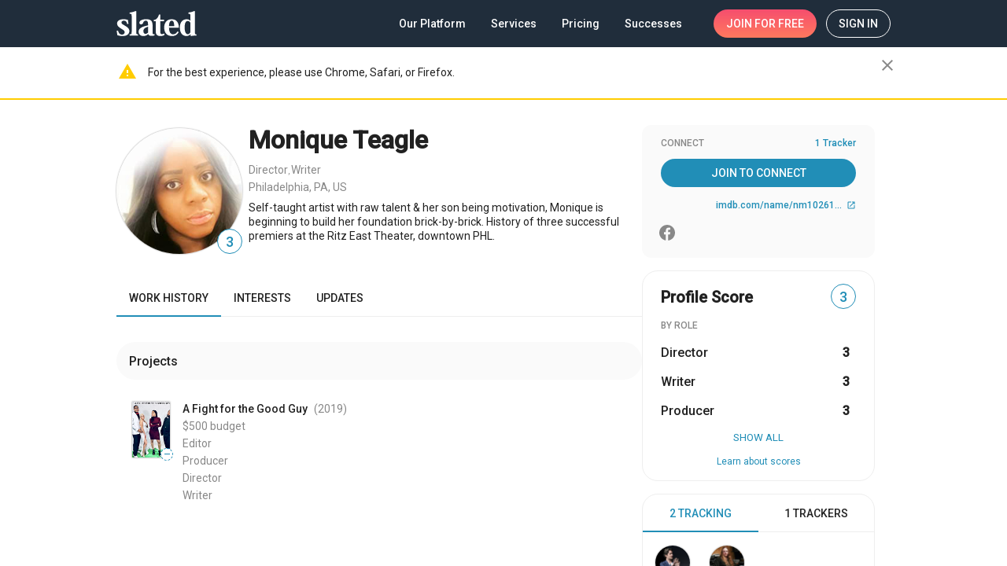

--- FILE ---
content_type: application/javascript
request_url: https://static.slated.com/slated/7910.2bbf537528e340ec.js
body_size: 5470
content:
"use strict";(self.webpackChunkslated=self.webpackChunkslated||[]).push([[7910],{61889:(k,P,i)=>{function D(c,u){switch(c){case"P":return u.date({width:"short"});case"PP":return u.date({width:"medium"});case"PPP":return u.date({width:"long"});default:return u.date({width:"full"})}}function m(c,u){switch(c){case"p":return u.time({width:"short"});case"pp":return u.time({width:"medium"});case"ppp":return u.time({width:"long"});default:return u.time({width:"full"})}}i.d(P,{Z:()=>M});const M={p:m,P:function T(c,u){var g,h=c.match(/(P+)(p+)?/)||[],w=h[1],v=h[2];if(!v)return D(c,u);switch(w){case"P":g=u.dateTime({width:"short"});break;case"PP":g=u.dateTime({width:"medium"});break;case"PPP":g=u.dateTime({width:"long"});break;default:g=u.dateTime({width:"full"})}return g.replace("{{date}}",D(w,u)).replace("{{time}}",m(v,u))}}},9868:(k,P,i)=>{function D(m){var T=new Date(Date.UTC(m.getFullYear(),m.getMonth(),m.getDate(),m.getHours(),m.getMinutes(),m.getSeconds(),m.getMilliseconds()));return T.setUTCFullYear(m.getFullYear()),m.getTime()-T.getTime()}i.d(P,{Z:()=>D})},59264:(k,P,i)=>{i.d(P,{Z:()=>u});var D=i(80953),m=i(77290),T=i(37875),C=i(40833);function M(h){(0,C.Z)(1,arguments);var w=(0,T.Z)(h),v=new Date(0);v.setUTCFullYear(w,0,4),v.setUTCHours(0,0,0,0);var g=(0,m.Z)(v);return g}var c=6048e5;function u(h){(0,C.Z)(1,arguments);var w=(0,D.Z)(h),v=(0,m.Z)(w).getTime()-M(w).getTime();return Math.round(v/c)+1}},37875:(k,P,i)=>{i.d(P,{Z:()=>C});var D=i(80953),m=i(40833),T=i(77290);function C(M){(0,m.Z)(1,arguments);var c=(0,D.Z)(M),u=c.getUTCFullYear(),h=new Date(0);h.setUTCFullYear(u+1,0,4),h.setUTCHours(0,0,0,0);var w=(0,T.Z)(h),v=new Date(0);v.setUTCFullYear(u,0,4),v.setUTCHours(0,0,0,0);var g=(0,T.Z)(v);return c.getTime()>=w.getTime()?u+1:c.getTime()>=g.getTime()?u:u-1}},7070:(k,P,i)=>{i.d(P,{Z:()=>h});var D=i(80953),m=i(74697),T=i(51834),C=i(40833),M=i(91998);function c(w,v){(0,C.Z)(1,arguments);var g=v||{},d=g.locale,p=d&&d.options&&d.options.firstWeekContainsDate,O=null==p?1:(0,M.Z)(p),E=null==g.firstWeekContainsDate?O:(0,M.Z)(g.firstWeekContainsDate),A=(0,T.Z)(w,v),x=new Date(0);x.setUTCFullYear(A,0,E),x.setUTCHours(0,0,0,0);var L=(0,m.Z)(x,v);return L}var u=6048e5;function h(w,v){(0,C.Z)(1,arguments);var g=(0,D.Z)(w),d=(0,m.Z)(g,v).getTime()-c(g,v).getTime();return Math.round(d/u)+1}},51834:(k,P,i)=>{i.d(P,{Z:()=>M});var D=i(80953),m=i(40833),T=i(74697),C=i(91998);function M(c,u){(0,m.Z)(1,arguments);var h=(0,D.Z)(c),w=h.getUTCFullYear(),v=u||{},g=v.locale,d=g&&g.options&&g.options.firstWeekContainsDate,p=null==d?1:(0,C.Z)(d),O=null==v.firstWeekContainsDate?p:(0,C.Z)(v.firstWeekContainsDate);if(!(O>=1&&O<=7))throw new RangeError("firstWeekContainsDate must be between 1 and 7 inclusively");var E=new Date(0);E.setUTCFullYear(w+1,0,O),E.setUTCHours(0,0,0,0);var A=(0,T.Z)(E,u),x=new Date(0);x.setUTCFullYear(w,0,O),x.setUTCHours(0,0,0,0);var L=(0,T.Z)(x,u);return h.getTime()>=A.getTime()?w+1:h.getTime()>=L.getTime()?w:w-1}},72621:(k,P,i)=>{i.d(P,{Do:()=>C,Iu:()=>T,qp:()=>M});var D=["D","DD"],m=["YY","YYYY"];function T(c){return-1!==D.indexOf(c)}function C(c){return-1!==m.indexOf(c)}function M(c,u,h){if("YYYY"===c)throw new RangeError("Use `yyyy` instead of `YYYY` (in `".concat(u,"`) for formatting years to the input `").concat(h,"`; see: https://git.io/fxCyr"));if("YY"===c)throw new RangeError("Use `yy` instead of `YY` (in `".concat(u,"`) for formatting years to the input `").concat(h,"`; see: https://git.io/fxCyr"));if("D"===c)throw new RangeError("Use `d` instead of `D` (in `".concat(u,"`) for formatting days of the month to the input `").concat(h,"`; see: https://git.io/fxCyr"));if("DD"===c)throw new RangeError("Use `dd` instead of `DD` (in `".concat(u,"`) for formatting days of the month to the input `").concat(h,"`; see: https://git.io/fxCyr"))}},77290:(k,P,i)=>{i.d(P,{Z:()=>T});var D=i(80953),m=i(40833);function T(C){(0,m.Z)(1,arguments);var M=1,c=(0,D.Z)(C),u=c.getUTCDay(),h=(u<M?7:0)+u-M;return c.setUTCDate(c.getUTCDate()-h),c.setUTCHours(0,0,0,0),c}},74697:(k,P,i)=>{i.d(P,{Z:()=>C});var D=i(80953),m=i(40833),T=i(91998);function C(M,c){(0,m.Z)(1,arguments);var u=c||{},h=u.locale,w=h&&h.options&&h.options.weekStartsOn,v=null==w?0:(0,T.Z)(w),g=null==u.weekStartsOn?v:(0,T.Z)(u.weekStartsOn);if(!(g>=0&&g<=6))throw new RangeError("weekStartsOn must be between 0 and 6 inclusively");var d=(0,D.Z)(M),p=d.getUTCDay(),O=(p<g?7:0)+p-g;return d.setUTCDate(d.getUTCDate()-O),d.setUTCHours(0,0,0,0),d}},47910:(k,P,i)=>{i.d(P,{Z:()=>J});var D=i(90900),m=i(61348),T=i(52725),C=i(80953),M=i(40833),c=864e5,h=i(59264),w=i(37875),v=i(7070),g=i(51834);function d(a,t){for(var e=a<0?"-":"",r=Math.abs(a).toString();r.length<t;)r="0"+r;return e+r}const O_y=function(a,t){var e=a.getUTCFullYear(),r=e>0?e:1-e;return d("yy"===t?r%100:r,t.length)},O_M=function(a,t){var e=a.getUTCMonth();return"M"===t?String(e+1):d(e+1,2)},O_d=function(a,t){return d(a.getUTCDate(),t.length)},O_h=function(a,t){return d(a.getUTCHours()%12||12,t.length)},O_H=function(a,t){return d(a.getUTCHours(),t.length)},O_m=function(a,t){return d(a.getUTCMinutes(),t.length)},O_s=function(a,t){return d(a.getUTCSeconds(),t.length)},O_S=function(a,t){var e=t.length,r=a.getUTCMilliseconds();return d(Math.floor(r*Math.pow(10,e-3)),t.length)};function x(a,t){var e=a>0?"-":"+",r=Math.abs(a),n=Math.floor(r/60),s=r%60;if(0===s)return e+String(n);var Z=t||"";return e+String(n)+Z+d(s,2)}function L(a,t){return a%60==0?(a>0?"-":"+")+d(Math.abs(a)/60,2):F(a,t)}function F(a,t){var e=t||"",r=a>0?"-":"+",n=Math.abs(a);return r+d(Math.floor(n/60),2)+e+d(n%60,2)}const H={G:function(a,t,e){var r=a.getUTCFullYear()>0?1:0;switch(t){case"G":case"GG":case"GGG":return e.era(r,{width:"abbreviated"});case"GGGGG":return e.era(r,{width:"narrow"});default:return e.era(r,{width:"wide"})}},y:function(a,t,e){if("yo"===t){var r=a.getUTCFullYear();return e.ordinalNumber(r>0?r:1-r,{unit:"year"})}return O_y(a,t)},Y:function(a,t,e,r){var n=(0,g.Z)(a,r),s=n>0?n:1-n;return"YY"===t?d(s%100,2):"Yo"===t?e.ordinalNumber(s,{unit:"year"}):d(s,t.length)},R:function(a,t){return d((0,w.Z)(a),t.length)},u:function(a,t){return d(a.getUTCFullYear(),t.length)},Q:function(a,t,e){var r=Math.ceil((a.getUTCMonth()+1)/3);switch(t){case"Q":return String(r);case"QQ":return d(r,2);case"Qo":return e.ordinalNumber(r,{unit:"quarter"});case"QQQ":return e.quarter(r,{width:"abbreviated",context:"formatting"});case"QQQQQ":return e.quarter(r,{width:"narrow",context:"formatting"});default:return e.quarter(r,{width:"wide",context:"formatting"})}},q:function(a,t,e){var r=Math.ceil((a.getUTCMonth()+1)/3);switch(t){case"q":return String(r);case"qq":return d(r,2);case"qo":return e.ordinalNumber(r,{unit:"quarter"});case"qqq":return e.quarter(r,{width:"abbreviated",context:"standalone"});case"qqqqq":return e.quarter(r,{width:"narrow",context:"standalone"});default:return e.quarter(r,{width:"wide",context:"standalone"})}},M:function(a,t,e){var r=a.getUTCMonth();switch(t){case"M":case"MM":return O_M(a,t);case"Mo":return e.ordinalNumber(r+1,{unit:"month"});case"MMM":return e.month(r,{width:"abbreviated",context:"formatting"});case"MMMMM":return e.month(r,{width:"narrow",context:"formatting"});default:return e.month(r,{width:"wide",context:"formatting"})}},L:function(a,t,e){var r=a.getUTCMonth();switch(t){case"L":return String(r+1);case"LL":return d(r+1,2);case"Lo":return e.ordinalNumber(r+1,{unit:"month"});case"LLL":return e.month(r,{width:"abbreviated",context:"standalone"});case"LLLLL":return e.month(r,{width:"narrow",context:"standalone"});default:return e.month(r,{width:"wide",context:"standalone"})}},w:function(a,t,e,r){var n=(0,v.Z)(a,r);return"wo"===t?e.ordinalNumber(n,{unit:"week"}):d(n,t.length)},I:function(a,t,e){var r=(0,h.Z)(a);return"Io"===t?e.ordinalNumber(r,{unit:"week"}):d(r,t.length)},d:function(a,t,e){return"do"===t?e.ordinalNumber(a.getUTCDate(),{unit:"date"}):O_d(a,t)},D:function(a,t,e){var r=function u(a){(0,M.Z)(1,arguments);var t=(0,C.Z)(a),e=t.getTime();t.setUTCMonth(0,1),t.setUTCHours(0,0,0,0);var r=t.getTime();return Math.floor((e-r)/c)+1}(a);return"Do"===t?e.ordinalNumber(r,{unit:"dayOfYear"}):d(r,t.length)},E:function(a,t,e){var r=a.getUTCDay();switch(t){case"E":case"EE":case"EEE":return e.day(r,{width:"abbreviated",context:"formatting"});case"EEEEE":return e.day(r,{width:"narrow",context:"formatting"});case"EEEEEE":return e.day(r,{width:"short",context:"formatting"});default:return e.day(r,{width:"wide",context:"formatting"})}},e:function(a,t,e,r){var n=a.getUTCDay(),s=(n-r.weekStartsOn+8)%7||7;switch(t){case"e":return String(s);case"ee":return d(s,2);case"eo":return e.ordinalNumber(s,{unit:"day"});case"eee":return e.day(n,{width:"abbreviated",context:"formatting"});case"eeeee":return e.day(n,{width:"narrow",context:"formatting"});case"eeeeee":return e.day(n,{width:"short",context:"formatting"});default:return e.day(n,{width:"wide",context:"formatting"})}},c:function(a,t,e,r){var n=a.getUTCDay(),s=(n-r.weekStartsOn+8)%7||7;switch(t){case"c":return String(s);case"cc":return d(s,t.length);case"co":return e.ordinalNumber(s,{unit:"day"});case"ccc":return e.day(n,{width:"abbreviated",context:"standalone"});case"ccccc":return e.day(n,{width:"narrow",context:"standalone"});case"cccccc":return e.day(n,{width:"short",context:"standalone"});default:return e.day(n,{width:"wide",context:"standalone"})}},i:function(a,t,e){var r=a.getUTCDay(),n=0===r?7:r;switch(t){case"i":return String(n);case"ii":return d(n,t.length);case"io":return e.ordinalNumber(n,{unit:"day"});case"iii":return e.day(r,{width:"abbreviated",context:"formatting"});case"iiiii":return e.day(r,{width:"narrow",context:"formatting"});case"iiiiii":return e.day(r,{width:"short",context:"formatting"});default:return e.day(r,{width:"wide",context:"formatting"})}},a:function(a,t,e){var n=a.getUTCHours()/12>=1?"pm":"am";switch(t){case"a":case"aa":return e.dayPeriod(n,{width:"abbreviated",context:"formatting"});case"aaa":return e.dayPeriod(n,{width:"abbreviated",context:"formatting"}).toLowerCase();case"aaaaa":return e.dayPeriod(n,{width:"narrow",context:"formatting"});default:return e.dayPeriod(n,{width:"wide",context:"formatting"})}},b:function(a,t,e){var n,r=a.getUTCHours();switch(n=12===r?"noon":0===r?"midnight":r/12>=1?"pm":"am",t){case"b":case"bb":return e.dayPeriod(n,{width:"abbreviated",context:"formatting"});case"bbb":return e.dayPeriod(n,{width:"abbreviated",context:"formatting"}).toLowerCase();case"bbbbb":return e.dayPeriod(n,{width:"narrow",context:"formatting"});default:return e.dayPeriod(n,{width:"wide",context:"formatting"})}},B:function(a,t,e){var n,r=a.getUTCHours();switch(n=r>=17?"evening":r>=12?"afternoon":r>=4?"morning":"night",t){case"B":case"BB":case"BBB":return e.dayPeriod(n,{width:"abbreviated",context:"formatting"});case"BBBBB":return e.dayPeriod(n,{width:"narrow",context:"formatting"});default:return e.dayPeriod(n,{width:"wide",context:"formatting"})}},h:function(a,t,e){if("ho"===t){var r=a.getUTCHours()%12;return 0===r&&(r=12),e.ordinalNumber(r,{unit:"hour"})}return O_h(a,t)},H:function(a,t,e){return"Ho"===t?e.ordinalNumber(a.getUTCHours(),{unit:"hour"}):O_H(a,t)},K:function(a,t,e){var r=a.getUTCHours()%12;return"Ko"===t?e.ordinalNumber(r,{unit:"hour"}):d(r,t.length)},k:function(a,t,e){var r=a.getUTCHours();return 0===r&&(r=24),"ko"===t?e.ordinalNumber(r,{unit:"hour"}):d(r,t.length)},m:function(a,t,e){return"mo"===t?e.ordinalNumber(a.getUTCMinutes(),{unit:"minute"}):O_m(a,t)},s:function(a,t,e){return"so"===t?e.ordinalNumber(a.getUTCSeconds(),{unit:"second"}):O_s(a,t)},S:function(a,t){return O_S(a,t)},X:function(a,t,e,r){var s=(r._originalDate||a).getTimezoneOffset();if(0===s)return"Z";switch(t){case"X":return L(s);case"XXXX":case"XX":return F(s);default:return F(s,":")}},x:function(a,t,e,r){var s=(r._originalDate||a).getTimezoneOffset();switch(t){case"x":return L(s);case"xxxx":case"xx":return F(s);default:return F(s,":")}},O:function(a,t,e,r){var s=(r._originalDate||a).getTimezoneOffset();switch(t){case"O":case"OO":case"OOO":return"GMT"+x(s,":");default:return"GMT"+F(s,":")}},z:function(a,t,e,r){var s=(r._originalDate||a).getTimezoneOffset();switch(t){case"z":case"zz":case"zzz":return"GMT"+x(s,":");default:return"GMT"+F(s,":")}},t:function(a,t,e,r){return d(Math.floor((r._originalDate||a).getTime()/1e3),t.length)},T:function(a,t,e,r){return d((r._originalDate||a).getTime(),t.length)}};var j=i(61889),Q=i(9868),Y=i(72621),_=i(91998),X=/[yYQqMLwIdDecihHKkms]o|(\w)\1*|''|'(''|[^'])+('|$)|./g,G=/P+p+|P+|p+|''|'(''|[^'])+('|$)|./g,K=/^'([^]*?)'?$/,V=/''/g,q=/[a-zA-Z]/;function J(a,t,e){(0,M.Z)(2,arguments);var r=String(t),n=e||{},s=n.locale||m.Z,Z=s.options&&s.options.firstWeekContainsDate,$=null==Z?1:(0,_.Z)(Z),N=null==n.firstWeekContainsDate?$:(0,_.Z)(n.firstWeekContainsDate);if(!(N>=1&&N<=7))throw new RangeError("firstWeekContainsDate must be between 1 and 7 inclusively");var B=s.options&&s.options.weekStartsOn,ee=null==B?0:(0,_.Z)(B),o=null==n.weekStartsOn?ee:(0,_.Z)(n.weekStartsOn);if(!(o>=0&&o<=6))throw new RangeError("weekStartsOn must be between 0 and 6 inclusively");if(!s.localize)throw new RangeError("locale must contain localize property");if(!s.formatLong)throw new RangeError("locale must contain formatLong property");var y=(0,C.Z)(a);if(!(0,D.Z)(y))throw new RangeError("Invalid time value");var f=(0,Q.Z)(y),l=(0,T.Z)(y,f),U={firstWeekContainsDate:N,weekStartsOn:o,locale:s,_originalDate:y},S=r.match(G).map(function(b){var W=b[0];return"p"===W||"P"===W?(0,j.Z[W])(b,s.formatLong,U):b}).join("").match(X).map(function(b){if("''"===b)return"'";var W=b[0];if("'"===W)return z(b);var I=H[W];if(I)return!n.useAdditionalWeekYearTokens&&(0,Y.Do)(b)&&(0,Y.qp)(b,t,a),!n.useAdditionalDayOfYearTokens&&(0,Y.Iu)(b)&&(0,Y.qp)(b,t,a),I(l,b,s.localize,U);if(W.match(q))throw new RangeError("Format string contains an unescaped latin alphabet character `"+W+"`");return b}).join("");return S}function z(a){return a.match(K)[1].replace(V,"'")}},61348:(k,P,i)=>{i.d(P,{Z:()=>ee});var D={lessThanXSeconds:{one:"less than a second",other:"less than {{count}} seconds"},xSeconds:{one:"1 second",other:"{{count}} seconds"},halfAMinute:"half a minute",lessThanXMinutes:{one:"less than a minute",other:"less than {{count}} minutes"},xMinutes:{one:"1 minute",other:"{{count}} minutes"},aboutXHours:{one:"about 1 hour",other:"about {{count}} hours"},xHours:{one:"1 hour",other:"{{count}} hours"},xDays:{one:"1 day",other:"{{count}} days"},aboutXWeeks:{one:"about 1 week",other:"about {{count}} weeks"},xWeeks:{one:"1 week",other:"{{count}} weeks"},aboutXMonths:{one:"about 1 month",other:"about {{count}} months"},xMonths:{one:"1 month",other:"{{count}} months"},aboutXYears:{one:"about 1 year",other:"about {{count}} years"},xYears:{one:"1 year",other:"{{count}} years"},overXYears:{one:"over 1 year",other:"over {{count}} years"},almostXYears:{one:"almost 1 year",other:"almost {{count}} years"}};function C(o){return function(){var y=arguments.length>0&&void 0!==arguments[0]?arguments[0]:{},f=y.width?String(y.width):o.defaultWidth,l=o.formats[f]||o.formats[o.defaultWidth];return l}}var h={date:C({formats:{full:"EEEE, MMMM do, y",long:"MMMM do, y",medium:"MMM d, y",short:"MM/dd/yyyy"},defaultWidth:"full"}),time:C({formats:{full:"h:mm:ss a zzzz",long:"h:mm:ss a z",medium:"h:mm:ss a",short:"h:mm a"},defaultWidth:"full"}),dateTime:C({formats:{full:"{{date}} 'at' {{time}}",long:"{{date}} 'at' {{time}}",medium:"{{date}}, {{time}}",short:"{{date}}, {{time}}"},defaultWidth:"full"})},v={lastWeek:"'last' eeee 'at' p",yesterday:"'yesterday at' p",today:"'today at' p",tomorrow:"'tomorrow at' p",nextWeek:"eeee 'at' p",other:"P"};function p(o){return function(y,f){var S,l=f||{};if("formatting"===(l.context?String(l.context):"standalone")&&o.formattingValues){var b=o.defaultFormattingWidth||o.defaultWidth,W=l.width?String(l.width):b;S=o.formattingValues[W]||o.formattingValues[b]}else{var I=o.defaultWidth,R=l.width?String(l.width):o.defaultWidth;S=o.values[R]||o.values[I]}return S[o.argumentCallback?o.argumentCallback(y):y]}}function Y(o){return function(y){var f=arguments.length>1&&void 0!==arguments[1]?arguments[1]:{},l=f.width,U=l&&o.matchPatterns[l]||o.matchPatterns[o.defaultMatchWidth],S=y.match(U);if(!S)return null;var R,b=S[0],W=l&&o.parsePatterns[l]||o.parsePatterns[o.defaultParseWidth],I=Array.isArray(W)?X(W,function(ae){return ae.test(b)}):_(W,function(ae){return ae.test(b)});R=o.valueCallback?o.valueCallback(I):I,R=f.valueCallback?f.valueCallback(R):R;var te=y.slice(b.length);return{value:R,rest:te}}}function _(o,y){for(var f in o)if(o.hasOwnProperty(f)&&y(o[f]))return f}function X(o,y){for(var f=0;f<o.length;f++)if(y(o[f]))return f}const ee={code:"en-US",formatDistance:function(o,y,f){var l,U=D[o];return l="string"==typeof U?U:1===y?U.one:U.other.replace("{{count}}",y.toString()),null!=f&&f.addSuffix?f.comparison&&f.comparison>0?"in "+l:l+" ago":l},formatLong:h,formatRelative:function(o,y,f,l){return v[o]},localize:{ordinalNumber:function(o,y){var f=Number(o),l=f%100;if(l>20||l<10)switch(l%10){case 1:return f+"st";case 2:return f+"nd";case 3:return f+"rd"}return f+"th"},era:p({values:{narrow:["B","A"],abbreviated:["BC","AD"],wide:["Before Christ","Anno Domini"]},defaultWidth:"wide"}),quarter:p({values:{narrow:["1","2","3","4"],abbreviated:["Q1","Q2","Q3","Q4"],wide:["1st quarter","2nd quarter","3rd quarter","4th quarter"]},defaultWidth:"wide",argumentCallback:function(o){return o-1}}),month:p({values:{narrow:["J","F","M","A","M","J","J","A","S","O","N","D"],abbreviated:["Jan","Feb","Mar","Apr","May","Jun","Jul","Aug","Sep","Oct","Nov","Dec"],wide:["January","February","March","April","May","June","July","August","September","October","November","December"]},defaultWidth:"wide"}),day:p({values:{narrow:["S","M","T","W","T","F","S"],short:["Su","Mo","Tu","We","Th","Fr","Sa"],abbreviated:["Sun","Mon","Tue","Wed","Thu","Fri","Sat"],wide:["Sunday","Monday","Tuesday","Wednesday","Thursday","Friday","Saturday"]},defaultWidth:"wide"}),dayPeriod:p({values:{narrow:{am:"a",pm:"p",midnight:"mi",noon:"n",morning:"morning",afternoon:"afternoon",evening:"evening",night:"night"},abbreviated:{am:"AM",pm:"PM",midnight:"midnight",noon:"noon",morning:"morning",afternoon:"afternoon",evening:"evening",night:"night"},wide:{am:"a.m.",pm:"p.m.",midnight:"midnight",noon:"noon",morning:"morning",afternoon:"afternoon",evening:"evening",night:"night"}},defaultWidth:"wide",formattingValues:{narrow:{am:"a",pm:"p",midnight:"mi",noon:"n",morning:"in the morning",afternoon:"in the afternoon",evening:"in the evening",night:"at night"},abbreviated:{am:"AM",pm:"PM",midnight:"midnight",noon:"noon",morning:"in the morning",afternoon:"in the afternoon",evening:"in the evening",night:"at night"},wide:{am:"a.m.",pm:"p.m.",midnight:"midnight",noon:"noon",morning:"in the morning",afternoon:"in the afternoon",evening:"in the evening",night:"at night"}},defaultFormattingWidth:"wide"})},match:{ordinalNumber:function G(o){return function(y){var f=arguments.length>1&&void 0!==arguments[1]?arguments[1]:{},l=y.match(o.matchPattern);if(!l)return null;var U=l[0],S=y.match(o.parsePattern);if(!S)return null;var b=o.valueCallback?o.valueCallback(S[0]):S[0];b=f.valueCallback?f.valueCallback(b):b;var W=y.slice(U.length);return{value:b,rest:W}}}({matchPattern:/^(\d+)(th|st|nd|rd)?/i,parsePattern:/\d+/i,valueCallback:function(o){return parseInt(o,10)}}),era:Y({matchPatterns:{narrow:/^(b|a)/i,abbreviated:/^(b\.?\s?c\.?|b\.?\s?c\.?\s?e\.?|a\.?\s?d\.?|c\.?\s?e\.?)/i,wide:/^(before christ|before common era|anno domini|common era)/i},defaultMatchWidth:"wide",parsePatterns:{any:[/^b/i,/^(a|c)/i]},defaultParseWidth:"any"}),quarter:Y({matchPatterns:{narrow:/^[1234]/i,abbreviated:/^q[1234]/i,wide:/^[1234](th|st|nd|rd)? quarter/i},defaultMatchWidth:"wide",parsePatterns:{any:[/1/i,/2/i,/3/i,/4/i]},defaultParseWidth:"any",valueCallback:function(o){return o+1}}),month:Y({matchPatterns:{narrow:/^[jfmasond]/i,abbreviated:/^(jan|feb|mar|apr|may|jun|jul|aug|sep|oct|nov|dec)/i,wide:/^(january|february|march|april|may|june|july|august|september|october|november|december)/i},defaultMatchWidth:"wide",parsePatterns:{narrow:[/^j/i,/^f/i,/^m/i,/^a/i,/^m/i,/^j/i,/^j/i,/^a/i,/^s/i,/^o/i,/^n/i,/^d/i],any:[/^ja/i,/^f/i,/^mar/i,/^ap/i,/^may/i,/^jun/i,/^jul/i,/^au/i,/^s/i,/^o/i,/^n/i,/^d/i]},defaultParseWidth:"any"}),day:Y({matchPatterns:{narrow:/^[smtwf]/i,short:/^(su|mo|tu|we|th|fr|sa)/i,abbreviated:/^(sun|mon|tue|wed|thu|fri|sat)/i,wide:/^(sunday|monday|tuesday|wednesday|thursday|friday|saturday)/i},defaultMatchWidth:"wide",parsePatterns:{narrow:[/^s/i,/^m/i,/^t/i,/^w/i,/^t/i,/^f/i,/^s/i],any:[/^su/i,/^m/i,/^tu/i,/^w/i,/^th/i,/^f/i,/^sa/i]},defaultParseWidth:"any"}),dayPeriod:Y({matchPatterns:{narrow:/^(a|p|mi|n|(in the|at) (morning|afternoon|evening|night))/i,any:/^([ap]\.?\s?m\.?|midnight|noon|(in the|at) (morning|afternoon|evening|night))/i},defaultMatchWidth:"any",parsePatterns:{any:{am:/^a/i,pm:/^p/i,midnight:/^mi/i,noon:/^no/i,morning:/morning/i,afternoon:/afternoon/i,evening:/evening/i,night:/night/i}},defaultParseWidth:"any"})},options:{weekStartsOn:0,firstWeekContainsDate:1}}}}]);

--- FILE ---
content_type: text/javascript; charset=utf-8
request_url: https://rs.fullstory.com/rec/integrations?OrgId=FKZ9&isInFrame=false&isNative=false
body_size: 4098
content:
(function(FS) {
  var session = FS.getCurrentSession(), sessionUrl = FS.getCurrentSessionURL();
  function retryWithBackoff(condition, callback, maxWait, failureMsg, timeoutCallback) {
    var totalTimeExpired = 0;
    var wait = 64;
    var resultFn = function() {
      if (condition()) {
        callback();
        return;
      }
      wait = Math.min(wait * 2, 1024);
      if (totalTimeExpired > maxWait) {
        FS.log('warn', failureMsg);
        !!timeoutCallback && timeoutCallback(failureMsg);
        return;
      }
      totalTimeExpired += wait
      setTimeout(resultFn, wait);
    };
    return resultFn;
  }
  function loadSession(key) {
	var lastSession = window['localStorage'].getItem(key);
    if (!lastSession) {
      lastSession = FS._cookies()[key];
    }
    return lastSession
  }
  function saveSession(key, session) {
    window['localStorage'].setItem(key, session);
  }

	var intercomSessionUrl = sessionUrl + '?integration_src=intercom';
	var intercomSessionId = encodeURIComponent(session);
    function intercomOnPage() {
      return window['Intercom'] && typeof(Intercom)=="function";
    }
    function intercomBooted() {
      return document.querySelector(".intercom-app, .intercom-lightweight-app");
    }
    function fsIntercomInit() {
      var lastSession = loadSession('fs_intercom');
      if (session != lastSession) {
        saveSession('fs_intercom', session);
        var fsMetadata = {
	      "Session Link": {
	        value: "Play in Fullstory",
            url: intercomSessionUrl,
            sessionId: intercomSessionId
          },
          "Session Time": (new Date()).toUTCString()
        };

        Intercom('trackEvent', 'New Fullstory Session', fsMetadata);
        retryWithBackoff(intercomBooted, intercomUpdateAttrAsync, 8000, 'The Fullstory integration with Intercom loaded, but did not detect that Intercom booted successfully.', intercomInitFailure)();
      }
    }
    retryWithBackoff(intercomOnPage, fsIntercomInit, 30000, 'The Fullstory integration with Intercom loaded, but did not detect Intercom on the page.', intercomInitFailure)();

    function intercomUpdateAttrAsync() {
      Intercom('update', {'Latest FullStory Session': intercomSessionUrl, 'Latest FullStory Session ID': intercomSessionId});
      FS('stat', {
        eventType: 'INTEGRATION_INITIALIZED',
        payload: {
          provider_id: 'intercom',
          event_status: 'SUCCESS'
        }
      });
    }

    function intercomInitFailure(message) {
      FS('stat', {
        eventType: 'INTEGRATION_INITIALIZED',
        payload: {
          provider_id: 'intercom',
          event_status: 'FAILURE',
          metadata: { detail: message }
        }
      });
    }
	
	var mixpanelSessionUrl = sessionUrl + '?integration_src=mixpanel';
	// Check if the mixpanel script is on page
	if (window['mixpanel'] && typeof(mixpanel) == "object") {
		// Check if a new session has started since we last sent data to Mixpanel
		var lastSession = loadSession('fs_mixpanel');
		if (session != lastSession) {
			mixpanelFsIntegrationAsync();
		}
	} else {
		FS.log("warn", "Mixpanel integration is enabled, but mixpanel was not found on page");
		FS('stat', {
			eventType: 'INTEGRATION_INITIALIZED',
			payload: {
				provider_id: 'mixpanel',
				event_status: 'FAILURE',
				metadata: { detail: 'Mixpanel integration is enabled, but mixpanel was not found on page' }
			}
		})
	}

	// Wait for Mixpanel to be fully loaded before we try sending data
	// We can't use their on load callback because we don't call Mixpanel's init function, the client does that
	function mixpanelFsIntegrationAsync() {
		if(window['mixpanel']['__loaded']) {
			saveSession('fs_mixpanel', session);
			mixpanel.register({
				"FullStory Session": mixpanelSessionUrl
			});
			FS('stat', {
				eventType: 'INTEGRATION_INITIALIZED',
				payload: {
					provider_id: 'mixpanel',
					event_status: 'SUCCESS',
					metadata: { detail: 'mixpanel.register', sessionUrl: mixpanelSessionUrl }
				}
			})
			mixpanel.people.set({ "Most Recent FullStory Session":mixpanelSessionUrl });
		} else {
			setTimeout(mixpanelFsIntegrationAsync, 500);
		}
	}
	
})(window['_fs_namespace'] ? window[window['_fs_namespace']] : window['FS'])